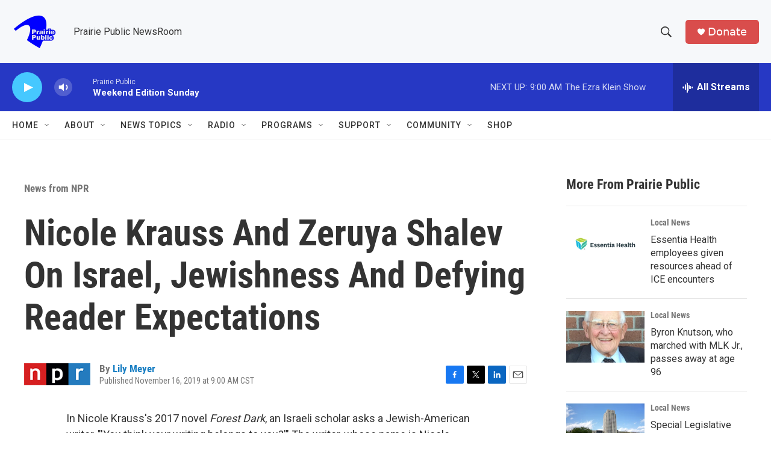

--- FILE ---
content_type: text/html; charset=utf-8
request_url: https://www.google.com/recaptcha/api2/aframe
body_size: -87
content:
<!DOCTYPE HTML><html><head><meta http-equiv="content-type" content="text/html; charset=UTF-8"></head><body><script nonce="pskuhoTsOTkZczVdXigjKA">/** Anti-fraud and anti-abuse applications only. See google.com/recaptcha */ try{var clients={'sodar':'https://pagead2.googlesyndication.com/pagead/sodar?'};window.addEventListener("message",function(a){try{if(a.source===window.parent){var b=JSON.parse(a.data);var c=clients[b['id']];if(c){var d=document.createElement('img');d.src=c+b['params']+'&rc='+(localStorage.getItem("rc::a")?sessionStorage.getItem("rc::b"):"");window.document.body.appendChild(d);sessionStorage.setItem("rc::e",parseInt(sessionStorage.getItem("rc::e")||0)+1);localStorage.setItem("rc::h",'1768747172917');}}}catch(b){}});window.parent.postMessage("_grecaptcha_ready", "*");}catch(b){}</script></body></html>

--- FILE ---
content_type: text/javascript
request_url: https://polo.feathr.co/v1/analytics/match/script.js?a_id=6914ade88079880fccded009&pk=feathr
body_size: -597
content:
(function (w) {
    
        
    if (typeof w.feathr === 'function') {
        w.feathr('integrate', 'ttd', '696cf0a3fa758300024f534a');
    }
        
        
    if (typeof w.feathr === 'function') {
        w.feathr('match', '696cf0a3fa758300024f534a');
    }
        
    
}(window));